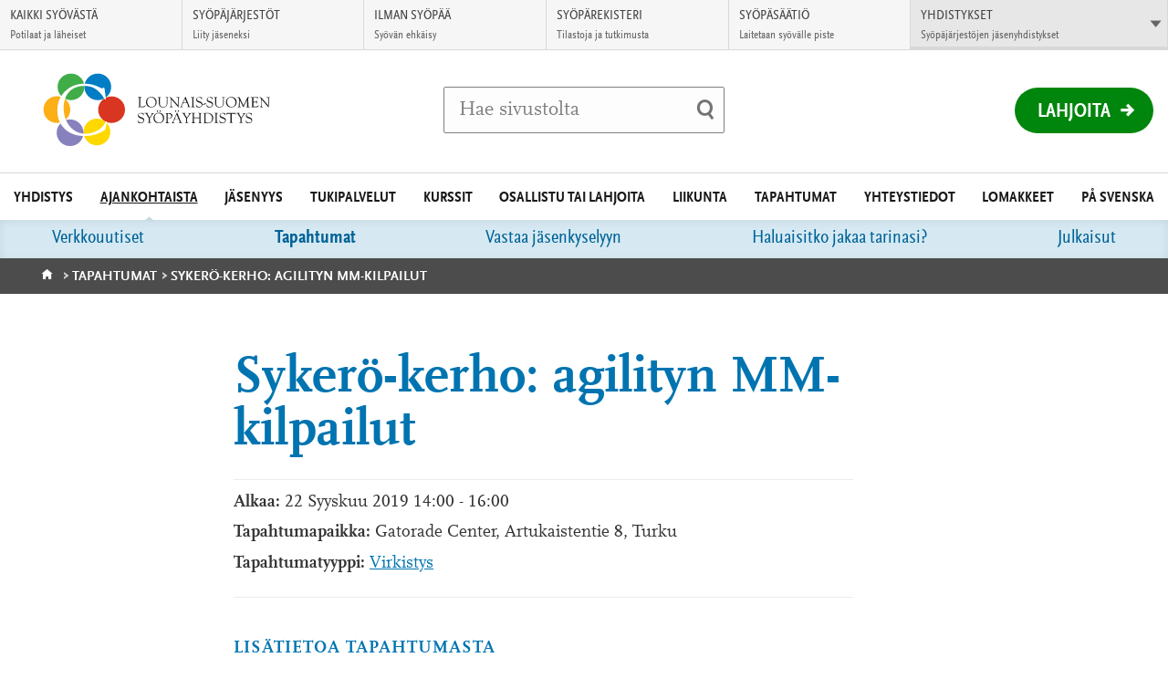

--- FILE ---
content_type: text/html; charset=UTF-8
request_url: https://www.lounais-suomensyopayhdistys.fi/ajankohtaista/tapahtumat/sykero-kerho-agilityn-mm-kilpailut/
body_size: 12655
content:
<!DOCTYPE html>
<html class="no-js" lang="fi">
<head>

    <!-- Google Tag Manager -->
<script>(function(w,d,s,l,i){w[l]=w[l]||[];w[l].push({'gtm.start':
new Date().getTime(),event:'gtm.js'});var f=d.getElementsByTagName(s)[0],
j=d.createElement(s),dl=l!='dataLayer'?'&l='+l:'';j.async=true;j.src=
'https://www.googletagmanager.com/gtm.js?id='+i+dl;f.parentNode.insertBefore(j,f);
})(window,document,'script','dataLayer','GTM-MLGJQXX');</script>
<!-- End Google Tag Manager -->
    <!-- Global site tag (gtag.js) - Google Analytics -->

    <script async src="https://www.googletagmanager.com/gtag/js?id=UA-3110307-36"></script>

    <script>

      window.dataLayer = window.dataLayer || [];

      function gtag(){dataLayer.push(arguments);}

      gtag('js', new Date());



      gtag('config', 'UA-3110307-36');

    </script>

    <meta charset="UTF-8">
    <meta http-equiv="X-UA-Compatible" content="IE=edge">
    <title>Sykerö-kerho: agilityn MM-kilpailut | Lounais-Suomen Syöpäyhdistys</title>

    <meta name="viewport" content="width=device-width, initial-scale=1.0, minimum-scale=1.0">
    <meta property="fb:app_id" content="828864433901368" />

    <link rel="shortcut icon" href="https://www.lounais-suomensyopayhdistys.fi/app/themes/alueellisetsyopayhdistykset/assets/images/favicons/favicon.ico" />
    <link rel="apple-touch-icon-precomposed" sizes="57x57" href="https://www.lounais-suomensyopayhdistys.fi/app/themes/alueellisetsyopayhdistykset/assets/images/favicons/apple-touch-icon-57x57.png" />
    <link rel="apple-touch-icon-precomposed" sizes="114x114" href="https://www.lounais-suomensyopayhdistys.fi/app/themes/alueellisetsyopayhdistykset/assets/images/favicons/apple-touch-icon-114x114.png" />
    <link rel="apple-touch-icon-precomposed" sizes="72x72" href="https://www.lounais-suomensyopayhdistys.fi/app/themes/alueellisetsyopayhdistykset/assets/images/favicons/apple-touch-icon-72x72.png" />
    <link rel="apple-touch-icon-precomposed" sizes="144x144" href="https://www.lounais-suomensyopayhdistys.fi/app/themes/alueellisetsyopayhdistykset/assets/images/favicons/apple-touch-icon-144x144.png" />
    <link rel="apple-touch-icon-precomposed" sizes="60x60" href="https://www.lounais-suomensyopayhdistys.fi/app/themes/alueellisetsyopayhdistykset/assets/images/favicons/apple-touch-icon-60x60.png" />
    <link rel="apple-touch-icon-precomposed" sizes="120x120" href="https://www.lounais-suomensyopayhdistys.fi/app/themes/alueellisetsyopayhdistykset/assets/images/favicons/apple-touch-icon-120x120.png" />
    <link rel="apple-touch-icon-precomposed" sizes="76x76" href="https://www.lounais-suomensyopayhdistys.fi/app/themes/alueellisetsyopayhdistykset/assets/images/favicons/apple-touch-icon-76x76.png" />
    <link rel="apple-touch-icon-precomposed" sizes="152x152" href="https://www.lounais-suomensyopayhdistys.fi/app/themes/alueellisetsyopayhdistykset/assets/images/favicons/apple-touch-icon-152x152.png" />
    <link rel="icon" type="image/png" href="https://www.lounais-suomensyopayhdistys.fi/app/themes/alueellisetsyopayhdistykset/assets/images/favicons/favicon-196x196.png" sizes="196x196" />
    <link rel="icon" type="image/png" href="https://www.lounais-suomensyopayhdistys.fi/app/themes/alueellisetsyopayhdistykset/assets/images/favicons/favicon-96x96.png" sizes="96x96" />
    <link rel="icon" type="image/png" href="https://www.lounais-suomensyopayhdistys.fi/app/themes/alueellisetsyopayhdistykset/assets/images/favicons/favicon-64x64.png" sizes="64x64" />
    <link rel="icon" type="image/png" href="https://www.lounais-suomensyopayhdistys.fi/app/themes/alueellisetsyopayhdistykset/assets/images/favicons/favicon-48x48.png" sizes="48x48" />
    <link rel="icon" type="image/png" href="https://www.lounais-suomensyopayhdistys.fi/app/themes/alueellisetsyopayhdistykset/assets/images/favicons/favicon-32x32.png" sizes="32x32" />
    <link rel="icon" type="image/png" href="https://www.lounais-suomensyopayhdistys.fi/app/themes/alueellisetsyopayhdistykset/assets/images/favicons/favicon-24x24.png" sizes="24x24" />
    <link rel="icon" type="image/png" href="https://www.lounais-suomensyopayhdistys.fi/app/themes/alueellisetsyopayhdistykset/assets/images/favicons/favicon-16x16.png" sizes="16x16" />
    <link rel="icon" type="image/png" href="https://www.lounais-suomensyopayhdistys.fi/app/themes/alueellisetsyopayhdistykset/assets/images/favicons/favicon-128x128.png" sizes="128x128" />
    <meta name="msapplication-square70x70logo" content="https://www.lounais-suomensyopayhdistys.fi/app/themes/alueellisetsyopayhdistykset/assets/images/favicons/mstile-70x70.png" />
    <meta name="msapplication-square150x150logo" content="https://www.lounais-suomensyopayhdistys.fi/app/themes/alueellisetsyopayhdistykset/assets/images/favicons/mstile-150x150.png" />
    <meta name="msapplication-wide310x150logo" content="https://www.lounais-suomensyopayhdistys.fi/app/themes/alueellisetsyopayhdistykset/assets/images/favicons/mstile-310x150.png" />
    <meta name="msapplication-square310x310logo" content="https://www.lounais-suomensyopayhdistys.fi/app/themes/alueellisetsyopayhdistykset/assets/images/favicons/mstile-310x310.png" />
    <meta name="msapplication-TileColor" content="#ffffff"/>

    <!--[if gt IE 8]><!-->
        <link rel="stylesheet" href="https://www.lounais-suomensyopayhdistys.fi/app/themes/alueellisetsyopayhdistykset/assets/css/main.min.css?ver=1766131396">
    <!--<![endif]-->    <script id="CookieConsent" src="https://policy.app.cookieinformation.com/uc.js" data-culture="FI" type="text/javascript"></script>
    <meta name='robots' content='index, follow, max-image-preview:large, max-snippet:-1, max-video-preview:-1' />

	<!-- This site is optimized with the Yoast SEO plugin v26.6 - https://yoast.com/wordpress/plugins/seo/ -->
	<link rel="canonical" href="https://www.lounais-suomensyopayhdistys.fi/ajankohtaista/tapahtumat/sykero-kerho-agilityn-mm-kilpailut/" />
	<meta property="og:locale" content="fi_FI" />
	<meta property="og:type" content="article" />
	<meta property="og:title" content="Sykerö-kerho: agilityn MM-kilpailut - Lounais-Suomen Syöpäyhdistys" />
	<meta property="og:description" content="Tervetuloa koirien agilityn MM-kilpailuihin! Sykeröläiset pääsevät seuraamaan koirien hienoja ja viihdyttäviä suorituksia omaan aitioon. Saapuminen hallille tapahtuu aitioiden ovesta, josta on turvallinen kulku. Tapahtuma sopii infektioriskissä oleville. Suosittelemme kuitenkin käyttämään maskia käytävillä kuljettaessa. Varmistathan lääkäriltä osallistumisen tapahtumaan. Tutustu tästä kilpailuohjelmaan. Ilmoittautumiset sähköpostitse osoitteeseen sykero@lssy.fi lauantaihin 21.9. mennessä." />
	<meta property="og:url" content="https://www.lounais-suomensyopayhdistys.fi/ajankohtaista/tapahtumat/sykero-kerho-agilityn-mm-kilpailut/" />
	<meta property="og:site_name" content="Lounais-Suomen Syöpäyhdistys" />
	<meta property="article:modified_time" content="2019-09-18T11:36:17+00:00" />
	<meta name="twitter:card" content="summary_large_image" />
	<script type="application/ld+json" class="yoast-schema-graph">{"@context":"https://schema.org","@graph":[{"@type":"WebPage","@id":"https://www.lounais-suomensyopayhdistys.fi/ajankohtaista/tapahtumat/sykero-kerho-agilityn-mm-kilpailut/","url":"https://www.lounais-suomensyopayhdistys.fi/ajankohtaista/tapahtumat/sykero-kerho-agilityn-mm-kilpailut/","name":"Sykerö-kerho: agilityn MM-kilpailut - Lounais-Suomen Syöpäyhdistys","isPartOf":{"@id":"https://www.lounais-suomensyopayhdistys.fi/#website"},"datePublished":"2019-09-18T11:35:07+00:00","dateModified":"2019-09-18T11:36:17+00:00","breadcrumb":{"@id":"https://www.lounais-suomensyopayhdistys.fi/ajankohtaista/tapahtumat/sykero-kerho-agilityn-mm-kilpailut/#breadcrumb"},"inLanguage":"fi","potentialAction":[{"@type":"ReadAction","target":["https://www.lounais-suomensyopayhdistys.fi/ajankohtaista/tapahtumat/sykero-kerho-agilityn-mm-kilpailut/"]}]},{"@type":"BreadcrumbList","@id":"https://www.lounais-suomensyopayhdistys.fi/ajankohtaista/tapahtumat/sykero-kerho-agilityn-mm-kilpailut/#breadcrumb","itemListElement":[{"@type":"ListItem","position":1,"name":"Etusivu","item":"https://www.lounais-suomensyopayhdistys.fi/"},{"@type":"ListItem","position":2,"name":"Tapahtumat","item":"https://www.lounais-suomensyopayhdistys.fi/ajankohtaista/tapahtumat/"},{"@type":"ListItem","position":3,"name":"Sykerö-kerho: agilityn MM-kilpailut"}]},{"@type":"WebSite","@id":"https://www.lounais-suomensyopayhdistys.fi/#website","url":"https://www.lounais-suomensyopayhdistys.fi/","name":"Lounais-Suomen Syöpäyhdistys","description":"","potentialAction":[{"@type":"SearchAction","target":{"@type":"EntryPoint","urlTemplate":"https://www.lounais-suomensyopayhdistys.fi/?s={search_term_string}"},"query-input":{"@type":"PropertyValueSpecification","valueRequired":true,"valueName":"search_term_string"}}],"inLanguage":"fi"}]}</script>
	<!-- / Yoast SEO plugin. -->


<link rel="alternate" title="oEmbed (JSON)" type="application/json+oembed" href="https://www.lounais-suomensyopayhdistys.fi/wp-json/oembed/1.0/embed?url=https%3A%2F%2Fwww.lounais-suomensyopayhdistys.fi%2Fajankohtaista%2Ftapahtumat%2Fsykero-kerho-agilityn-mm-kilpailut%2F&#038;lang=fi" />
<link rel="alternate" title="oEmbed (XML)" type="text/xml+oembed" href="https://www.lounais-suomensyopayhdistys.fi/wp-json/oembed/1.0/embed?url=https%3A%2F%2Fwww.lounais-suomensyopayhdistys.fi%2Fajankohtaista%2Ftapahtumat%2Fsykero-kerho-agilityn-mm-kilpailut%2F&#038;format=xml&#038;lang=fi" />
<style id='wp-img-auto-sizes-contain-inline-css' type='text/css'>
img:is([sizes=auto i],[sizes^="auto," i]){contain-intrinsic-size:3000px 1500px}
/*# sourceURL=wp-img-auto-sizes-contain-inline-css */
</style>
<style id='wp-block-library-inline-css' type='text/css'>
:root{--wp-block-synced-color:#7a00df;--wp-block-synced-color--rgb:122,0,223;--wp-bound-block-color:var(--wp-block-synced-color);--wp-editor-canvas-background:#ddd;--wp-admin-theme-color:#007cba;--wp-admin-theme-color--rgb:0,124,186;--wp-admin-theme-color-darker-10:#006ba1;--wp-admin-theme-color-darker-10--rgb:0,107,160.5;--wp-admin-theme-color-darker-20:#005a87;--wp-admin-theme-color-darker-20--rgb:0,90,135;--wp-admin-border-width-focus:2px}@media (min-resolution:192dpi){:root{--wp-admin-border-width-focus:1.5px}}.wp-element-button{cursor:pointer}:root .has-very-light-gray-background-color{background-color:#eee}:root .has-very-dark-gray-background-color{background-color:#313131}:root .has-very-light-gray-color{color:#eee}:root .has-very-dark-gray-color{color:#313131}:root .has-vivid-green-cyan-to-vivid-cyan-blue-gradient-background{background:linear-gradient(135deg,#00d084,#0693e3)}:root .has-purple-crush-gradient-background{background:linear-gradient(135deg,#34e2e4,#4721fb 50%,#ab1dfe)}:root .has-hazy-dawn-gradient-background{background:linear-gradient(135deg,#faaca8,#dad0ec)}:root .has-subdued-olive-gradient-background{background:linear-gradient(135deg,#fafae1,#67a671)}:root .has-atomic-cream-gradient-background{background:linear-gradient(135deg,#fdd79a,#004a59)}:root .has-nightshade-gradient-background{background:linear-gradient(135deg,#330968,#31cdcf)}:root .has-midnight-gradient-background{background:linear-gradient(135deg,#020381,#2874fc)}:root{--wp--preset--font-size--normal:16px;--wp--preset--font-size--huge:42px}.has-regular-font-size{font-size:1em}.has-larger-font-size{font-size:2.625em}.has-normal-font-size{font-size:var(--wp--preset--font-size--normal)}.has-huge-font-size{font-size:var(--wp--preset--font-size--huge)}.has-text-align-center{text-align:center}.has-text-align-left{text-align:left}.has-text-align-right{text-align:right}.has-fit-text{white-space:nowrap!important}#end-resizable-editor-section{display:none}.aligncenter{clear:both}.items-justified-left{justify-content:flex-start}.items-justified-center{justify-content:center}.items-justified-right{justify-content:flex-end}.items-justified-space-between{justify-content:space-between}.screen-reader-text{border:0;clip-path:inset(50%);height:1px;margin:-1px;overflow:hidden;padding:0;position:absolute;width:1px;word-wrap:normal!important}.screen-reader-text:focus{background-color:#ddd;clip-path:none;color:#444;display:block;font-size:1em;height:auto;left:5px;line-height:normal;padding:15px 23px 14px;text-decoration:none;top:5px;width:auto;z-index:100000}html :where(.has-border-color){border-style:solid}html :where([style*=border-top-color]){border-top-style:solid}html :where([style*=border-right-color]){border-right-style:solid}html :where([style*=border-bottom-color]){border-bottom-style:solid}html :where([style*=border-left-color]){border-left-style:solid}html :where([style*=border-width]){border-style:solid}html :where([style*=border-top-width]){border-top-style:solid}html :where([style*=border-right-width]){border-right-style:solid}html :where([style*=border-bottom-width]){border-bottom-style:solid}html :where([style*=border-left-width]){border-left-style:solid}html :where(img[class*=wp-image-]){height:auto;max-width:100%}:where(figure){margin:0 0 1em}html :where(.is-position-sticky){--wp-admin--admin-bar--position-offset:var(--wp-admin--admin-bar--height,0px)}@media screen and (max-width:600px){html :where(.is-position-sticky){--wp-admin--admin-bar--position-offset:0px}}

/*# sourceURL=wp-block-library-inline-css */
</style><style id='global-styles-inline-css' type='text/css'>
:root{--wp--preset--aspect-ratio--square: 1;--wp--preset--aspect-ratio--4-3: 4/3;--wp--preset--aspect-ratio--3-4: 3/4;--wp--preset--aspect-ratio--3-2: 3/2;--wp--preset--aspect-ratio--2-3: 2/3;--wp--preset--aspect-ratio--16-9: 16/9;--wp--preset--aspect-ratio--9-16: 9/16;--wp--preset--color--black: #000000;--wp--preset--color--cyan-bluish-gray: #abb8c3;--wp--preset--color--white: #ffffff;--wp--preset--color--pale-pink: #f78da7;--wp--preset--color--vivid-red: #cf2e2e;--wp--preset--color--luminous-vivid-orange: #ff6900;--wp--preset--color--luminous-vivid-amber: #fcb900;--wp--preset--color--light-green-cyan: #7bdcb5;--wp--preset--color--vivid-green-cyan: #00d084;--wp--preset--color--pale-cyan-blue: #8ed1fc;--wp--preset--color--vivid-cyan-blue: #0693e3;--wp--preset--color--vivid-purple: #9b51e0;--wp--preset--gradient--vivid-cyan-blue-to-vivid-purple: linear-gradient(135deg,rgb(6,147,227) 0%,rgb(155,81,224) 100%);--wp--preset--gradient--light-green-cyan-to-vivid-green-cyan: linear-gradient(135deg,rgb(122,220,180) 0%,rgb(0,208,130) 100%);--wp--preset--gradient--luminous-vivid-amber-to-luminous-vivid-orange: linear-gradient(135deg,rgb(252,185,0) 0%,rgb(255,105,0) 100%);--wp--preset--gradient--luminous-vivid-orange-to-vivid-red: linear-gradient(135deg,rgb(255,105,0) 0%,rgb(207,46,46) 100%);--wp--preset--gradient--very-light-gray-to-cyan-bluish-gray: linear-gradient(135deg,rgb(238,238,238) 0%,rgb(169,184,195) 100%);--wp--preset--gradient--cool-to-warm-spectrum: linear-gradient(135deg,rgb(74,234,220) 0%,rgb(151,120,209) 20%,rgb(207,42,186) 40%,rgb(238,44,130) 60%,rgb(251,105,98) 80%,rgb(254,248,76) 100%);--wp--preset--gradient--blush-light-purple: linear-gradient(135deg,rgb(255,206,236) 0%,rgb(152,150,240) 100%);--wp--preset--gradient--blush-bordeaux: linear-gradient(135deg,rgb(254,205,165) 0%,rgb(254,45,45) 50%,rgb(107,0,62) 100%);--wp--preset--gradient--luminous-dusk: linear-gradient(135deg,rgb(255,203,112) 0%,rgb(199,81,192) 50%,rgb(65,88,208) 100%);--wp--preset--gradient--pale-ocean: linear-gradient(135deg,rgb(255,245,203) 0%,rgb(182,227,212) 50%,rgb(51,167,181) 100%);--wp--preset--gradient--electric-grass: linear-gradient(135deg,rgb(202,248,128) 0%,rgb(113,206,126) 100%);--wp--preset--gradient--midnight: linear-gradient(135deg,rgb(2,3,129) 0%,rgb(40,116,252) 100%);--wp--preset--font-size--small: 13px;--wp--preset--font-size--medium: 20px;--wp--preset--font-size--large: 36px;--wp--preset--font-size--x-large: 42px;--wp--preset--spacing--20: 0.44rem;--wp--preset--spacing--30: 0.67rem;--wp--preset--spacing--40: 1rem;--wp--preset--spacing--50: 1.5rem;--wp--preset--spacing--60: 2.25rem;--wp--preset--spacing--70: 3.38rem;--wp--preset--spacing--80: 5.06rem;--wp--preset--shadow--natural: 6px 6px 9px rgba(0, 0, 0, 0.2);--wp--preset--shadow--deep: 12px 12px 50px rgba(0, 0, 0, 0.4);--wp--preset--shadow--sharp: 6px 6px 0px rgba(0, 0, 0, 0.2);--wp--preset--shadow--outlined: 6px 6px 0px -3px rgb(255, 255, 255), 6px 6px rgb(0, 0, 0);--wp--preset--shadow--crisp: 6px 6px 0px rgb(0, 0, 0);}:where(.is-layout-flex){gap: 0.5em;}:where(.is-layout-grid){gap: 0.5em;}body .is-layout-flex{display: flex;}.is-layout-flex{flex-wrap: wrap;align-items: center;}.is-layout-flex > :is(*, div){margin: 0;}body .is-layout-grid{display: grid;}.is-layout-grid > :is(*, div){margin: 0;}:where(.wp-block-columns.is-layout-flex){gap: 2em;}:where(.wp-block-columns.is-layout-grid){gap: 2em;}:where(.wp-block-post-template.is-layout-flex){gap: 1.25em;}:where(.wp-block-post-template.is-layout-grid){gap: 1.25em;}.has-black-color{color: var(--wp--preset--color--black) !important;}.has-cyan-bluish-gray-color{color: var(--wp--preset--color--cyan-bluish-gray) !important;}.has-white-color{color: var(--wp--preset--color--white) !important;}.has-pale-pink-color{color: var(--wp--preset--color--pale-pink) !important;}.has-vivid-red-color{color: var(--wp--preset--color--vivid-red) !important;}.has-luminous-vivid-orange-color{color: var(--wp--preset--color--luminous-vivid-orange) !important;}.has-luminous-vivid-amber-color{color: var(--wp--preset--color--luminous-vivid-amber) !important;}.has-light-green-cyan-color{color: var(--wp--preset--color--light-green-cyan) !important;}.has-vivid-green-cyan-color{color: var(--wp--preset--color--vivid-green-cyan) !important;}.has-pale-cyan-blue-color{color: var(--wp--preset--color--pale-cyan-blue) !important;}.has-vivid-cyan-blue-color{color: var(--wp--preset--color--vivid-cyan-blue) !important;}.has-vivid-purple-color{color: var(--wp--preset--color--vivid-purple) !important;}.has-black-background-color{background-color: var(--wp--preset--color--black) !important;}.has-cyan-bluish-gray-background-color{background-color: var(--wp--preset--color--cyan-bluish-gray) !important;}.has-white-background-color{background-color: var(--wp--preset--color--white) !important;}.has-pale-pink-background-color{background-color: var(--wp--preset--color--pale-pink) !important;}.has-vivid-red-background-color{background-color: var(--wp--preset--color--vivid-red) !important;}.has-luminous-vivid-orange-background-color{background-color: var(--wp--preset--color--luminous-vivid-orange) !important;}.has-luminous-vivid-amber-background-color{background-color: var(--wp--preset--color--luminous-vivid-amber) !important;}.has-light-green-cyan-background-color{background-color: var(--wp--preset--color--light-green-cyan) !important;}.has-vivid-green-cyan-background-color{background-color: var(--wp--preset--color--vivid-green-cyan) !important;}.has-pale-cyan-blue-background-color{background-color: var(--wp--preset--color--pale-cyan-blue) !important;}.has-vivid-cyan-blue-background-color{background-color: var(--wp--preset--color--vivid-cyan-blue) !important;}.has-vivid-purple-background-color{background-color: var(--wp--preset--color--vivid-purple) !important;}.has-black-border-color{border-color: var(--wp--preset--color--black) !important;}.has-cyan-bluish-gray-border-color{border-color: var(--wp--preset--color--cyan-bluish-gray) !important;}.has-white-border-color{border-color: var(--wp--preset--color--white) !important;}.has-pale-pink-border-color{border-color: var(--wp--preset--color--pale-pink) !important;}.has-vivid-red-border-color{border-color: var(--wp--preset--color--vivid-red) !important;}.has-luminous-vivid-orange-border-color{border-color: var(--wp--preset--color--luminous-vivid-orange) !important;}.has-luminous-vivid-amber-border-color{border-color: var(--wp--preset--color--luminous-vivid-amber) !important;}.has-light-green-cyan-border-color{border-color: var(--wp--preset--color--light-green-cyan) !important;}.has-vivid-green-cyan-border-color{border-color: var(--wp--preset--color--vivid-green-cyan) !important;}.has-pale-cyan-blue-border-color{border-color: var(--wp--preset--color--pale-cyan-blue) !important;}.has-vivid-cyan-blue-border-color{border-color: var(--wp--preset--color--vivid-cyan-blue) !important;}.has-vivid-purple-border-color{border-color: var(--wp--preset--color--vivid-purple) !important;}.has-vivid-cyan-blue-to-vivid-purple-gradient-background{background: var(--wp--preset--gradient--vivid-cyan-blue-to-vivid-purple) !important;}.has-light-green-cyan-to-vivid-green-cyan-gradient-background{background: var(--wp--preset--gradient--light-green-cyan-to-vivid-green-cyan) !important;}.has-luminous-vivid-amber-to-luminous-vivid-orange-gradient-background{background: var(--wp--preset--gradient--luminous-vivid-amber-to-luminous-vivid-orange) !important;}.has-luminous-vivid-orange-to-vivid-red-gradient-background{background: var(--wp--preset--gradient--luminous-vivid-orange-to-vivid-red) !important;}.has-very-light-gray-to-cyan-bluish-gray-gradient-background{background: var(--wp--preset--gradient--very-light-gray-to-cyan-bluish-gray) !important;}.has-cool-to-warm-spectrum-gradient-background{background: var(--wp--preset--gradient--cool-to-warm-spectrum) !important;}.has-blush-light-purple-gradient-background{background: var(--wp--preset--gradient--blush-light-purple) !important;}.has-blush-bordeaux-gradient-background{background: var(--wp--preset--gradient--blush-bordeaux) !important;}.has-luminous-dusk-gradient-background{background: var(--wp--preset--gradient--luminous-dusk) !important;}.has-pale-ocean-gradient-background{background: var(--wp--preset--gradient--pale-ocean) !important;}.has-electric-grass-gradient-background{background: var(--wp--preset--gradient--electric-grass) !important;}.has-midnight-gradient-background{background: var(--wp--preset--gradient--midnight) !important;}.has-small-font-size{font-size: var(--wp--preset--font-size--small) !important;}.has-medium-font-size{font-size: var(--wp--preset--font-size--medium) !important;}.has-large-font-size{font-size: var(--wp--preset--font-size--large) !important;}.has-x-large-font-size{font-size: var(--wp--preset--font-size--x-large) !important;}
/*# sourceURL=global-styles-inline-css */
</style>

<style id='classic-theme-styles-inline-css' type='text/css'>
/*! This file is auto-generated */
.wp-block-button__link{color:#fff;background-color:#32373c;border-radius:9999px;box-shadow:none;text-decoration:none;padding:calc(.667em + 2px) calc(1.333em + 2px);font-size:1.125em}.wp-block-file__button{background:#32373c;color:#fff;text-decoration:none}
/*# sourceURL=/wp-includes/css/classic-themes.min.css */
</style>
<script type="text/javascript" src="https://www.lounais-suomensyopayhdistys.fi/app/themes/alueellisetsyopayhdistykset/assets/js/vendor/modernizr-2.7.1.min.js?ver=2.7.1" id="modernizr-js-js"></script>
<script type="text/javascript" src="https://www.lounais-suomensyopayhdistys.fi/app/themes/alueellisetsyopayhdistykset/assets/js/vendor/jquery-2.1.1.min.js?ver=2.1.1" id="jquery-js"></script>
<link rel="https://api.w.org/" href="https://www.lounais-suomensyopayhdistys.fi/wp-json/" />
<link rel='shortlink' href='https://www.lounais-suomensyopayhdistys.fi/?p=4620' />
    <script type="text/javascript">
        var ajaxurl = "https://www.lounais-suomensyopayhdistys.fi/app/themes/alueellisetsyopayhdistykset/lib/ajax-frontend.php";
        var no_events_found = "Ei tapahtumia tälle päivälle";

        ajaxurl = "/app/themes/alueellisetsyopayhdistykset/lib/ajax-frontend.php";
    </script>

    <script>
        // Pingdom RUM
        var _prum = [['id', '55f12899abe53d1132905ad0'],
                     ['mark', 'firstbyte', (new Date()).getTime()]];
        (function() {
            var s = document.getElementsByTagName('script')[0]
              , p = document.createElement('script');
            p.async = 'async';
            p.src = '//rum-static.pingdom.net/prum.min.js';
            s.parentNode.insertBefore(p, s);
        })();
    </script>
    
    <!-- Elisa bot -->
    </head>
<body class="wp-singular event-template-default single single-event postid-4620 wp-theme-alueellisetsyopayhdistykset site--lounais-suomen-sy--p--yhdistys">
    <!-- Google Tag Manager (noscript) -->
<noscript><iframe src="https://www.googletagmanager.com/ns.html?id=GTM-MLGJQXX"
height="0" width="0" style="display:none;visibility:hidden"></iframe></noscript>
<!-- End Google Tag Manager (noscript) -->

                <div id="fb-root"></div>
        <script>(function(d, s, id) {
          var js, fjs = d.getElementsByTagName(s)[0];
          if (d.getElementById(id)) return;
          js = d.createElement(s); js.id = id;
          js.src = "//connect.facebook.net/fi_FI/sdk.js#xfbml=1&version=v2.6";
          fjs.parentNode.insertBefore(js, fjs);
        }(document, 'script', 'facebook-jssdk'));</script>
    <!-- End Google Tag Manager -->    <script>
      !function(document, script, id) {
        var js;
        var fjs = document.getElementsByTagName(script)[0];

        if(!document.getElementById(id)) {
          js = document.createElement(script);
          js.id = id;
          js.src = "//platform.twitter.com/widgets.js";

          fjs.parentNode.insertBefore(js,fjs);
        }
      }(document, "script", "twitter-wjs")
    </script>
    <a href="#main" class="skip-to-content accessibility accessibility--focus">Siirry suoraan sisältöön</a>

    <div class="main-wrapper">
        <!-- Begin .header -->
        <header class="header js-header" role="banner">
            <div class="wrap-top">

                <div class="logo-container">
                    <a href="https://www.lounais-suomensyopayhdistys.fi/" class="logo">
                                                    <img src="https://syopa-alueelliset.s3.eu-west-1.amazonaws.com/sites/273/2018/08/20152611/lounais_suomensyopayhdistys.svg" alt="Lounais-Suomen Syöpäyhdistys - Etusivulle" />
                                            </a>
                </div>

                <div class="search-item-container">
                    <div class="search-item">
                        <form method="get" class="inline-form search-form" action="https://www.lounais-suomensyopayhdistys.fi/">
    <label for="search" class="js-search-label">
        <span class="search-trigger" aria-hidden="true"></span>
        <span class="placeholder">Hae sivustolta</span>
        <input id="search" type="search" class="field search js-search-input" name="s" />
    </label>
    <input type="submit" name="submit" class="submit-search" value="Tee haku" />
</form>
                    </div>
                </div>

                <div class="header-list-container">
                    <ul class="header-list">
                                                <li class="mobile-search">
                            <button class="mobile-search-toggle js-search-trigger">
                                <span class="mobile-search-label">Haku</span>
                                <span class="search-trigger" aria-hidden="true"></span>
                            </button>
                        </li>
                    </ul>

                                            <div class="donation-wrapper">
                            <a href="https://lahjoita.securycast.com/lssy" class="donation">Lahjoita</a>
                        </div>
                                    </div>
            </div>
            <button class="nav-toggle-menu">
                <span class="nav-toggle-menu__close-text">Sulje valikko</span>
                <span class="nav-toggle-menu__open-text">Valikko</span>
            </button>
            <nav class="nav-primary nav--theme--blue">
                <header class="header-subnav">
                    <button class="prev-level-trigger">
                        <span class="accessibility">Takaisin</span>
                    </button>
                    <a data-title="Etusivu" href="https://www.lounais-suomensyopayhdistys.fi/" class="nav-breadcrumb">Etusivu</a>
                </header>
                <ul class="nav-list top-level">
                <li id="nav-menu-item-23" class="main-menu-item  menu-item-even menu-item-depth-0 menu-item menu-item-type-post_type menu-item-object-page menu-item-has-children"><a href="https://www.lounais-suomensyopayhdistys.fi/yhdistys/" class="menu-link main-menu-link">Yhdistys</a>
<button data-href="https://www.lounais-suomensyopayhdistys.fi/yhdistys/" data-subtitle="Yhdistys" class="sub-level-trigger"><span class="accessibility">Avaa alavalikko Yhdistys</button></button><div class="sub-level-wrapper"><ul class="sub-level nav-list menu-odd  level-1">
	<li id="nav-menu-item-1958" class="sub-menu-item  menu-item-odd menu-item-depth-1 menu-item menu-item-type-post_type menu-item-object-page"><a href="https://www.lounais-suomensyopayhdistys.fi/yhdistys/toiminta/" class="menu-link sub-menu-link">Toiminta</a></li>
	<li id="nav-menu-item-1966" class="sub-menu-item  menu-item-odd menu-item-depth-1 menu-item menu-item-type-post_type menu-item-object-page"><a href="https://www.lounais-suomensyopayhdistys.fi/yhdistys/hallinto/" class="menu-link sub-menu-link">Hallinto</a></li>
	<li id="nav-menu-item-2223" class="sub-menu-item  menu-item-odd menu-item-depth-1 menu-item menu-item-type-post_type menu-item-object-page"><a href="https://www.lounais-suomensyopayhdistys.fi/yhdistys/paikallisosastot-ja-potilaskerhot/" class="menu-link sub-menu-link">Paikallisosastot ja potilaskerhot</a></li>
	<li id="nav-menu-item-2246" class="sub-menu-item  menu-item-odd menu-item-depth-1 menu-item menu-item-type-post_type menu-item-object-page menu-item-has-children"><a href="https://www.lounais-suomensyopayhdistys.fi/yhdistys/matkari/" class="menu-link sub-menu-link">Matkari</a>
	<button data-href="https://www.lounais-suomensyopayhdistys.fi/yhdistys/matkari/" data-subtitle="Matkari" class="sub-level-trigger"><span class="accessibility">Avaa alavalikko Matkari</button></button><div class="sub-level-wrapper"><ul class="sub-level nav-list menu-even sub-sub-menu level-2">
		<li id="nav-menu-item-5140" class="sub-menu-item sub-sub-menu-item menu-item-even menu-item-depth-2 menu-item menu-item-type-post_type menu-item-object-page"><a href="https://www.lounais-suomensyopayhdistys.fi/matka-herrankukkaro-21-7-2021/" class="menu-link sub-menu-link">Herrankukkaro 21.7.2021</a></li>
		<li id="nav-menu-item-2409" class="sub-menu-item sub-sub-menu-item menu-item-even menu-item-depth-2 menu-item menu-item-type-post_type menu-item-object-page"><a href="https://www.lounais-suomensyopayhdistys.fi/?page_id=2401" class="menu-link sub-menu-link">Ilmottautuminen matkalle</a></li>
	</ul></div>
</li>
</ul></div>
</li>
<li id="nav-menu-item-29" class="main-menu-item  menu-item-even menu-item-depth-0 current-menu-ancestor menu-item menu-item-type-post_type menu-item-object-page menu-item-has-children"><a href="https://www.lounais-suomensyopayhdistys.fi/ajankohtaista/" class="menu-link main-menu-link">Ajankohtaista</a>
<button data-href="https://www.lounais-suomensyopayhdistys.fi/ajankohtaista/" data-subtitle="Ajankohtaista" class="sub-level-trigger"><span class="accessibility">Avaa alavalikko Ajankohtaista</button></button><div class="sub-level-wrapper"><ul class="sub-level nav-list menu-odd  level-1">
	<li id="nav-menu-item-30" class="sub-menu-item  menu-item-odd menu-item-depth-1 menu-item menu-item-type-custom menu-item-object-custom"><a href="/ajankohtaista/verkkouutiset" class="menu-link sub-menu-link">Verkkouutiset</a></li>
	<li id="nav-menu-item-32" class="sub-menu-item  menu-item-odd menu-item-depth-1 current-menu-parent menu-item menu-item-type-custom menu-item-object-custom"><a href="/ajankohtaista/tapahtumat/" class="menu-link sub-menu-link">Tapahtumat</a></li>
	<li id="nav-menu-item-19394" class="sub-menu-item  menu-item-odd menu-item-depth-1 menu-item menu-item-type-post_type menu-item-object-page"><a href="https://www.lounais-suomensyopayhdistys.fi/vastaa-jasenkyselyyn/" class="menu-link sub-menu-link">Vastaa jäsenkyselyyn</a></li>
	<li id="nav-menu-item-19395" class="sub-menu-item  menu-item-odd menu-item-depth-1 menu-item menu-item-type-post_type menu-item-object-page"><a href="https://www.lounais-suomensyopayhdistys.fi/haluaisitko-jakaa-tarinasi/" class="menu-link sub-menu-link">Haluaisitko jakaa tarinasi?</a></li>
	<li id="nav-menu-item-1990" class="sub-menu-item  menu-item-odd menu-item-depth-1 menu-item menu-item-type-post_type menu-item-object-page"><a href="https://www.lounais-suomensyopayhdistys.fi/julkaisut/" class="menu-link sub-menu-link">Julkaisut</a></li>
</ul></div>
</li>
<li id="nav-menu-item-28" class="main-menu-item  menu-item-even menu-item-depth-0 menu-item menu-item-type-post_type menu-item-object-page menu-item-has-children"><a href="https://www.lounais-suomensyopayhdistys.fi/jasenyys/" class="menu-link main-menu-link">Jäsenyys</a>
<button data-href="https://www.lounais-suomensyopayhdistys.fi/jasenyys/" data-subtitle="Jäsenyys" class="sub-level-trigger"><span class="accessibility">Avaa alavalikko Jäsenyys</button></button><div class="sub-level-wrapper"><ul class="sub-level nav-list menu-odd  level-1">
	<li id="nav-menu-item-2037" class="sub-menu-item  menu-item-odd menu-item-depth-1 menu-item menu-item-type-post_type menu-item-object-page"><a href="https://www.lounais-suomensyopayhdistys.fi/jasenyys/liity-jaseneksi/" class="menu-link sub-menu-link">Liity jäseneksi</a></li>
	<li id="nav-menu-item-2040" class="sub-menu-item  menu-item-odd menu-item-depth-1 menu-item menu-item-type-post_type menu-item-object-page"><a href="https://www.lounais-suomensyopayhdistys.fi/jasenyys/jasenedut/" class="menu-link sub-menu-link">Jäsenedut</a></li>
	<li id="nav-menu-item-2046" class="sub-menu-item  menu-item-odd menu-item-depth-1 menu-item menu-item-type-post_type menu-item-object-page"><a href="https://www.lounais-suomensyopayhdistys.fi/jasenyys/korvaus/" class="menu-link sub-menu-link">Taloudellinen tuki</a></li>
	<li id="nav-menu-item-13597" class="sub-menu-item  menu-item-odd menu-item-depth-1 menu-item menu-item-type-post_type menu-item-object-page"><a href="https://www.lounais-suomensyopayhdistys.fi/jasenhuone/" class="menu-link sub-menu-link">Jäsenhuone</a></li>
	<li id="nav-menu-item-801" class="sub-menu-item  menu-item-odd menu-item-depth-1 menu-item menu-item-type-post_type menu-item-object-page"><a href="https://www.lounais-suomensyopayhdistys.fi/jasenyys/muuta-jasentietoja/" class="menu-link sub-menu-link">Muutoksia jäsentietoihin</a></li>
</ul></div>
</li>
<li id="nav-menu-item-26" class="main-menu-item  menu-item-even menu-item-depth-0 menu-item menu-item-type-post_type menu-item-object-page menu-item-has-children"><a href="https://www.lounais-suomensyopayhdistys.fi/tukipalvelut/" class="menu-link main-menu-link">Tukipalvelut</a>
<button data-href="https://www.lounais-suomensyopayhdistys.fi/tukipalvelut/" data-subtitle="Tukipalvelut" class="sub-level-trigger"><span class="accessibility">Avaa alavalikko Tukipalvelut</button></button><div class="sub-level-wrapper"><ul class="sub-level nav-list menu-odd  level-1">
	<li id="nav-menu-item-2122" class="sub-menu-item  menu-item-odd menu-item-depth-1 menu-item menu-item-type-post_type menu-item-object-page"><a href="https://www.lounais-suomensyopayhdistys.fi/tukipalvelut/kun-sairastut/" class="menu-link sub-menu-link">Sairastuneelle</a></li>
	<li id="nav-menu-item-2125" class="sub-menu-item  menu-item-odd menu-item-depth-1 menu-item menu-item-type-post_type menu-item-object-page"><a href="https://www.lounais-suomensyopayhdistys.fi/tukipalvelut/vertaistuki/" class="menu-link sub-menu-link">Vertaistuki</a></li>
	<li id="nav-menu-item-2129" class="sub-menu-item  menu-item-odd menu-item-depth-1 menu-item menu-item-type-post_type menu-item-object-page"><a href="https://www.lounais-suomensyopayhdistys.fi/tukipalvelut/syopaneuvonta-asemat/" class="menu-link sub-menu-link">Sairaanhoitajien vastaanotto</a></li>
	<li id="nav-menu-item-9550" class="sub-menu-item  menu-item-odd menu-item-depth-1 menu-item menu-item-type-post_type menu-item-object-page"><a href="https://www.lounais-suomensyopayhdistys.fi/tukipalvelut/lapsiperheet/" class="menu-link sub-menu-link">Lapsiperheet</a></li>
	<li id="nav-menu-item-3689" class="sub-menu-item  menu-item-odd menu-item-depth-1 menu-item menu-item-type-post_type menu-item-object-page"><a href="https://www.lounais-suomensyopayhdistys.fi/tukipalvelut/lasten-aurinkosuojaus/" class="menu-link sub-menu-link">Lasten aurinkosuojaus</a></li>
	<li id="nav-menu-item-2002" class="sub-menu-item  menu-item-odd menu-item-depth-1 menu-item menu-item-type-post_type menu-item-object-page"><a href="https://www.lounais-suomensyopayhdistys.fi/tukipalvelut/niko-toiminta/" class="menu-link sub-menu-link">Niko-toiminta</a></li>
	<li id="nav-menu-item-13552" class="sub-menu-item  menu-item-odd menu-item-depth-1 menu-item menu-item-type-post_type menu-item-object-page"><a href="https://www.lounais-suomensyopayhdistys.fi/psykososiaalinen-tuki/" class="menu-link sub-menu-link">Psykososiaalinen tuki</a></li>
</ul></div>
</li>
<li id="nav-menu-item-27" class="main-menu-item  menu-item-even menu-item-depth-0 menu-item menu-item-type-post_type menu-item-object-page menu-item-has-children"><a href="https://www.lounais-suomensyopayhdistys.fi/kurssit-ja-virkistys/" class="menu-link main-menu-link">Kurssit</a>
<button data-href="https://www.lounais-suomensyopayhdistys.fi/kurssit-ja-virkistys/" data-subtitle="Kurssit" class="sub-level-trigger"><span class="accessibility">Avaa alavalikko Kurssit</button></button><div class="sub-level-wrapper"><ul class="sub-level nav-list menu-odd  level-1">
	<li id="nav-menu-item-2112" class="sub-menu-item  menu-item-odd menu-item-depth-1 menu-item menu-item-type-post_type menu-item-object-page"><a href="https://www.lounais-suomensyopayhdistys.fi/kurssit-ja-virkistys/kurssit/" class="menu-link sub-menu-link">Kurssit syöpää sairastaville</a></li>
	<li id="nav-menu-item-13353" class="sub-menu-item  menu-item-odd menu-item-depth-1 menu-item menu-item-type-post_type menu-item-object-page"><a href="https://www.lounais-suomensyopayhdistys.fi/kurssit-ja-virkistys/kurssit-omaishoitajille/" class="menu-link sub-menu-link">Kurssit omaishoitajille</a></li>
</ul></div>
</li>
<li id="nav-menu-item-25" class="main-menu-item  menu-item-even menu-item-depth-0 menu-item menu-item-type-post_type menu-item-object-page menu-item-has-children"><a href="https://www.lounais-suomensyopayhdistys.fi/osallistu/" class="menu-link main-menu-link">Osallistu tai lahjoita</a>
<button data-href="https://www.lounais-suomensyopayhdistys.fi/osallistu/" data-subtitle="Osallistu tai lahjoita" class="sub-level-trigger"><span class="accessibility">Avaa alavalikko Osallistu tai lahjoita</button></button><div class="sub-level-wrapper"><ul class="sub-level nav-list menu-odd  level-1">
	<li id="nav-menu-item-2158" class="sub-menu-item  menu-item-odd menu-item-depth-1 menu-item menu-item-type-post_type menu-item-object-page"><a href="https://www.lounais-suomensyopayhdistys.fi/osallistu/vapaaehtoiseksi/" class="menu-link sub-menu-link">Vapaaehtoistoiminta</a></li>
	<li id="nav-menu-item-2071" class="sub-menu-item  menu-item-odd menu-item-depth-1 menu-item menu-item-type-post_type menu-item-object-page"><a href="https://www.lounais-suomensyopayhdistys.fi/osallistu/lahjoitukset-keraykset/" class="menu-link sub-menu-link">Lahjoitukset &amp; keräykset</a></li>
	<li id="nav-menu-item-2074" class="sub-menu-item  menu-item-odd menu-item-depth-1 menu-item menu-item-type-post_type menu-item-object-page"><a href="https://www.lounais-suomensyopayhdistys.fi/osallistu/hyvantekevaisyystilaisuudet/" class="menu-link sub-menu-link">Hyväntekeväisyystilaisuudet</a></li>
	<li id="nav-menu-item-2077" class="sub-menu-item  menu-item-odd menu-item-depth-1 menu-item menu-item-type-post_type menu-item-object-page"><a href="https://www.lounais-suomensyopayhdistys.fi/osallistu/yritysyhteistyo/" class="menu-link sub-menu-link">Yritysyhteistyö</a></li>
	<li id="nav-menu-item-1997" class="sub-menu-item  menu-item-odd menu-item-depth-1 menu-item menu-item-type-post_type menu-item-object-page"><a href="https://www.lounais-suomensyopayhdistys.fi/osallistu/apurahat/" class="menu-link sub-menu-link">Apurahat</a></li>
</ul></div>
</li>
<li id="nav-menu-item-8862" class="main-menu-item  menu-item-even menu-item-depth-0 menu-item menu-item-type-post_type menu-item-object-page menu-item-has-children"><a href="https://www.lounais-suomensyopayhdistys.fi/liikunta/" class="menu-link main-menu-link">Liikunta</a>
<button data-href="https://www.lounais-suomensyopayhdistys.fi/liikunta/" data-subtitle="Liikunta" class="sub-level-trigger"><span class="accessibility">Avaa alavalikko Liikunta</button></button><div class="sub-level-wrapper"><ul class="sub-level nav-list menu-odd  level-1">
	<li id="nav-menu-item-17659" class="sub-menu-item  menu-item-odd menu-item-depth-1 menu-item menu-item-type-post_type menu-item-object-page"><a href="https://www.lounais-suomensyopayhdistys.fi/liikunta/etaliikunta/" class="menu-link sub-menu-link">Etäliikunta</a></li>
	<li id="nav-menu-item-17658" class="sub-menu-item  menu-item-odd menu-item-depth-1 menu-item menu-item-type-post_type menu-item-object-page"><a href="https://www.lounais-suomensyopayhdistys.fi/liikunta/muu-liikunta/" class="menu-link sub-menu-link">Muu liikunta</a></li>
</ul></div>
</li>
<li id="nav-menu-item-6154" class="main-menu-item  menu-item-even menu-item-depth-0 current-menu-parent menu-item menu-item-type-post_type menu-item-object-page"><a href="https://www.lounais-suomensyopayhdistys.fi/tapahtumat/" class="menu-link main-menu-link">Tapahtumat</a></li>
<li id="nav-menu-item-1975" class="main-menu-item  menu-item-even menu-item-depth-0 menu-item menu-item-type-post_type menu-item-object-page"><a href="https://www.lounais-suomensyopayhdistys.fi/yhdistys/yhteystiedot/" class="menu-link main-menu-link">Yhteystiedot</a></li>
<li id="nav-menu-item-16606" class="main-menu-item  menu-item-even menu-item-depth-0 menu-item menu-item-type-post_type menu-item-object-page"><a href="https://www.lounais-suomensyopayhdistys.fi/lomakkeet/" class="menu-link main-menu-link">Lomakkeet</a></li>
<li id="nav-menu-item-10921" class="main-menu-item  menu-item-even menu-item-depth-0 menu-item menu-item-type-post_type menu-item-object-page"><a href="https://www.lounais-suomensyopayhdistys.fi/pa-svenska/" class="menu-link main-menu-link">På svenska</a></li>
                </ul>
            </nav>

        </header> <!-- End .header -->
        <div class="main-content-wrapper page event theme--blue article-float clearfix" id="main">
    <section class="page-header thumbnail-none"><ul class="breadcrumb"><li><a class="overwrite--theme" title="Etusivu" href="https://www.lounais-suomensyopayhdistys.fi/"><span class="icon-home" aria-hidden="true"></span><span class="accessibility">Etusivu</span></a></li><li><a class="overwrite--theme" href="https://www.lounais-suomensyopayhdistys.fi/ajankohtaista/tapahtumat/" target="_self">Tapahtumat</a></li><li><a class="overwrite--theme" href="https://www.lounais-suomensyopayhdistys.fi/ajankohtaista/tapahtumat/sykero-kerho-agilityn-mm-kilpailut/" target="_self">Sykerö-kerho: agilityn MM-kilpailut</a></li></ul>    </section>
            <article class="single-page">

                <h1 id="post-title">Sykerö-kerho: agilityn MM-kilpailut</h1>                <div class="content-output">
<div class="entry-meta eventorganiser-event-meta">
    <hr>

    <!-- Event details -->

        <!-- Is event recurring or a single event -->
        
    <ul class="eo-event-meta">
            <!-- Single event -->
            <li>
                                <strong>
                                            Alkaa:
                                    </strong>
                22 Syyskuu 2019 14:00 - 16:00            </li>

                                <li><strong>Tapahtumapaikka:</strong> <span> Gatorade Center, Artukaistentie 8, Turku</li>
        

                    <li><strong>Tapahtumatyyppi:</strong> <a href="https://www.lounais-suomensyopayhdistys.fi/ajankohtaista/tapahtumat/kategoriat/virkistys/" rel="tag">Virkistys</a></li>
        
        
            </ul>


    <div style="clear:both"></div>

    <hr>

</div><!-- .entry-meta -->
                    <h2 class="h4">Lisätietoa tapahtumasta</h2>
                    <div>Tervetuloa koirien agilityn MM-kilpailuihin! Sykeröläiset pääsevät seuraamaan koirien hienoja ja viihdyttäviä suorituksia omaan aitioon. Saapuminen hallille tapahtuu aitioiden ovesta, josta on turvallinen kulku. Tapahtuma sopii infektioriskissä oleville. Suosittelemme kuitenkin käyttämään maskia käytävillä kuljettaessa. Varmistathan lääkäriltä osallistumisen tapahtumaan. Tutustu <a href="https://www.awc2019.fi/">tästä</a> kilpailuohjelmaan. <strong>Ilmoittautumiset</strong> sähköpostitse osoitteeseen sykero@lssy.fi lauantaihin 21.9. mennessä.</div>
                                                        </div>                <div class="article-meta">                                    </div>            </article>
</div><!-- end theme -->

    </div>
    <footer class="footer" role="contentinfo">
        <nav class="nav-footer">
    <ul class="nav-list">
       <li id="menu-item-23" class="menu-item menu-item-type-post_type menu-item-object-page menu-item-23"><a href="https://www.lounais-suomensyopayhdistys.fi/yhdistys/">Yhdistys</a></li>
<li id="menu-item-29" class="menu-item menu-item-type-post_type menu-item-object-page menu-item-29"><a href="https://www.lounais-suomensyopayhdistys.fi/ajankohtaista/">Ajankohtaista</a></li>
<li id="menu-item-28" class="menu-item menu-item-type-post_type menu-item-object-page menu-item-28"><a href="https://www.lounais-suomensyopayhdistys.fi/jasenyys/">Jäsenyys</a></li>
<li id="menu-item-26" class="menu-item menu-item-type-post_type menu-item-object-page menu-item-26"><a href="https://www.lounais-suomensyopayhdistys.fi/tukipalvelut/">Tukipalvelut</a></li>
<li id="menu-item-27" class="menu-item menu-item-type-post_type menu-item-object-page menu-item-27"><a href="https://www.lounais-suomensyopayhdistys.fi/kurssit-ja-virkistys/">Kurssit</a></li>
<li id="menu-item-25" class="menu-item menu-item-type-post_type menu-item-object-page menu-item-25"><a href="https://www.lounais-suomensyopayhdistys.fi/osallistu/">Osallistu tai lahjoita</a></li>
<li id="menu-item-8862" class="menu-item menu-item-type-post_type menu-item-object-page menu-item-8862"><a href="https://www.lounais-suomensyopayhdistys.fi/liikunta/">Liikunta</a></li>
<li id="menu-item-6154" class="menu-item menu-item-type-post_type menu-item-object-page menu-item-6154"><a href="https://www.lounais-suomensyopayhdistys.fi/tapahtumat/">Tapahtumat</a></li>
<li id="menu-item-1975" class="menu-item menu-item-type-post_type menu-item-object-page menu-item-1975"><a href="https://www.lounais-suomensyopayhdistys.fi/yhdistys/yhteystiedot/">Yhteystiedot</a></li>
<li id="menu-item-16606" class="menu-item menu-item-type-post_type menu-item-object-page menu-item-16606"><a href="https://www.lounais-suomensyopayhdistys.fi/lomakkeet/">Lomakkeet</a></li>
<li id="menu-item-10921" class="menu-item menu-item-type-post_type menu-item-object-page menu-item-10921"><a href="https://www.lounais-suomensyopayhdistys.fi/pa-svenska/">På svenska</a></li>
    </ul>
</nav>
    <!-- ## Footer sitemap comes from cache -->
    <ul class="footer-sitemap"><li class="sitemap-item"><p class="item-title">Valinnaisia linkkejä</p><ul class="footer-link-list"><li><a href="https://www.hymyahuuleen.fi/">Niko – terveyden edistäminen nuorten arjessa</a></li><li><a href="https://www.lounais-suomensyopayhdistys.fi/sykero/">Sykerö-kerho syöpälapsiperheille </a></li><li><a href="https://www.lounais-suomensyopayhdistys.fi/etusetryhma/">Etuset-ryhmä eturauhassyöpään sairastuneille </a></li><li><a href="https://ficanwest.fi/">Läntinen Syöpäkeskus – Fican West</a></li></ul></li><li class="sitemap-item"><p class="item-title">Yhteystiedot</p><div class="content-output"><p>Lounais-Suomen Syöpäyhdistys<br />
Seiskarinkatu 35, 20900 Turku<br />
Meri-Karina 02 2657 666, meri-karina@lssy.fi<br />
Jäsenasiat 02 2657 913, jasentoimisto@lssy.fi<br />
Y-tunnus 0197584-6</p>
<p>&nbsp;</p>
<p><a href="https://syopa-alueelliset.s3.eu-west-1.amazonaws.com/sites/273/2021/06/02130139/Safe_and_Clean_Turku_label_vihrea_LR.png"><img loading="lazy" decoding="async" class="alignnone wp-image-9793 size-thumbnail" src="https://syopa-alueelliset.s3.eu-west-1.amazonaws.com/sites/273/2021/06/02130139/Safe_and_Clean_Turku_label_vihrea_LR-150x150.png" alt="Clean and Safe Turku -logo" width="150" height="150" srcset="https://syopa-alueelliset.s3.eu-west-1.amazonaws.com/sites/273/2021/06/02130139/Safe_and_Clean_Turku_label_vihrea_LR-150x150.png 150w, https://syopa-alueelliset.s3.eu-west-1.amazonaws.com/sites/273/2021/06/02130139/Safe_and_Clean_Turku_label_vihrea_LR-300x300.png 300w, https://syopa-alueelliset.s3.eu-west-1.amazonaws.com/sites/273/2021/06/02130139/Safe_and_Clean_Turku_label_vihrea_LR.png 744w" sizes="auto, (max-width: 150px) 100vw, 150px" /></a></p>
</div><ul class="footer-link-list"><li><a href="https://www.lounais-suomensyopayhdistys.fi/clean-and-safe-turku/">Clean &amp; Safe Turku</a></li><li><a href="https://link.webropol.com/s/lssypalaute">Anna palautetta</a></li><li><a href="https://www.lounais-suomensyopayhdistys.fi/tietosuojaseloste/">Tietosuojaselosteet</a></li><li><a href="https://www.lounais-suomensyopayhdistys.fi/saavutettavuusseloste/">Saavutettavuusseloste</a></li><li><a href="https://www.lounais-suomensyopayhdistys.fi/potilastietojen-sailytys/">Potilastietojen säilytys</a></li><li><a href=""></a></li></ul></li><li class="sitemap-item"><p class="item-title">Sosiaalinen media</p><ul class="social-list"><li class="social-item"><span class="icon-facebook" aria-hidden="true"></span><a href="https://www.facebook.com/lssyopajarjestot/" target="_blank">Lounais-Suomen Syöpäyhdistys Facebookissa <span class="accessibility">(avautuu uudessa ikkunassa)</span></a></li><li class="social-item"><span class="icon-instagram" aria-hidden="true"></span><a href="https://www.instagram.com/lssyopajarjestot/" target="_blank">Lounais-Suomen Syöpäyhdistys Instagramissa <span class="accessibility">(avautuu uudessa ikkunassa)</span></a></li><li class="social-item"><span class="icon-youtube" aria-hidden="true"></span><a href="https://www.youtube.com/channel/UC4njrAQsJolhCSGJ0Wx_htg/featured" target="_blank">Lounais-Suomen Syöpäyhdistys YouTubessa <span class="accessibility">(avautuu uudessa ikkunassa)</span></a></li></ul><a class="btn-subscribe" href="https://www.lounais-suomensyopayhdistys.fi/tilaa-uutiskirje/"><span class="icon-mail" aria-hidden="true"></span>Tilaa uutiskirje</a></li></ul>    </footer>
        <!-- ## Global navi comes from cache -->
    <ul class="nav-global"><li><a href="http://www.kaikkisyovasta.fi" class="global-link overwrite--theme" target="_blank">Kaikki syövästä<span>Potilaat ja läheiset</span></a></li><li><a href="https://www.syopajarjestot.fi" class="global-link overwrite--theme" target="_blank">Syöpäjärjestöt<span>Liity jäseneksi</span></a></li><li><a href="https://www.ilmansyopaa.fi" class="global-link overwrite--theme" target="_blank">Ilman syöpää<span>Syövän ehkäisy</span></a></li><li><a href="http://www.syoparekisteri.fi/" class="global-link overwrite--theme" target="_blank">Syöpärekisteri<span>Tilastoja ja tutkimusta</span></a></li><li><a href="http://syopasaatio.fi/" class="global-link overwrite--theme" target="_blank">Syöpäsäätiö<span>Laitetaan syövälle piste</span></a></li><li><button class="global-link link-dropdown current-site overwrite--theme">Yhdistykset<span class="dropdown-trigger" aria-hidden="true"></span><span>Syöpäjärjestöjen jäsenyhdistykset</span></button></li></ul><div class="global-dropdown"><ul><li><h2 class="h5 global-dropdown-heading">Alueelliset yhdistykset</h2></li><li><a href="https://www.etela-suomensyopayhdistys.fi/" target="_blank">Etelä-Suomen Syöpäyhdistys</a></li><li><a href="https://www.keski-suomensyopayhdistys.fi/" target="_blank">Keski-Suomen Syöpäyhdistys</a></li><li><a href="http://www.kymsy.fi/" target="_blank">Kymenlaakson Syöpäyhdistys</a></li><li><a href="http://lssy.fi/" target="_blank">Lounais-Suomen Syöpäyhdistys</a></li><li><a href="https://www.pirkanmaansyopayhdistys.fi/" target="_blank">Pirkanmaan Syöpäyhdistys</a></li><li><a href="http://www.pohjanmaansyopayhdistys.fi/" target="_blank">Pohjanmaan Syöpäyhdistys</a></li><li><a href="http://www.pohjois-karjalansyopayhdistys.fi/" target="_blank">Pohjois-Karjalan Syöpäyhdistys</a></li><li><a href="https://www.pohjois-savonsyopayhdistys.fi/" target="_blank">Pohjois-Savon Syöpäyhdistys</a></li><li><a href="http://www.pohjois-suomensyopayhdistys.fi/" target="_blank">Pohjois-Suomen Syöpäyhdistys</a></li><li><a href="https://www.saimaansyopayhdistys.fi/" target="_blank">Saimaan Syöpäyhdistys</a></li><li><a href="https://www.satakunnansyopayhdistys.fi/" target="_blank">Satakunnan Syöpäyhdistys</a></li><li><a href="http://www.cancer.ax/" target="_blank">Ålands Cancerförening</a></li></ul><ul><li><h2 class="h5 global-dropdown-heading">Potilasjärjestöt</h2></li><li><a href="http://www.colores.fi/" target="_blank">Colores - Suomen Suolistosyöpäyhdistys</a></li><li><a href="http://www.europadonna.fi" target="_blank">Rintasyöpäyhdistys - Europa Donna Finland</a></li><li><a href="http://www.propo.fi/" target="_blank">Suomen eturauhassyöpäyhdistys Propo</a></li><li><a href="http://www.syopapotilaat.fi/" target="_blank">Suomen Syöpäpotilaat</a></li><li><a href="http://www.sylva.fi/fi/" target="_blank">SYLVA</a></li><li><a href="https://www.syopajarjestot.fi/osallistu/liity-jaseneksi/" target="_blank">Liity jäseneksi syöpäyhdistykseen</a></li></ul></div></div><!--end main-wrapper -->
<script type="speculationrules">
{"prefetch":[{"source":"document","where":{"and":[{"href_matches":"/*"},{"not":{"href_matches":["/wp/wp-*.php","/wp/wp-admin/*","/app/uploads/sites/273/*","/app/*","/app/plugins/*","/app/themes/alueellisetsyopayhdistykset/*","/*\\?(.+)"]}},{"not":{"selector_matches":"a[rel~=\"nofollow\"]"}},{"not":{"selector_matches":".no-prefetch, .no-prefetch a"}}]},"eagerness":"conservative"}]}
</script>
<script type="text/javascript" id="pll_cookie_script-js-after">
/* <![CDATA[ */
(function() {
				var expirationDate = new Date();
				expirationDate.setTime( expirationDate.getTime() + 31536000 * 1000 );
				document.cookie = "pll_language=fi; expires=" + expirationDate.toUTCString() + "; path=/; domain=.lounais-suomensyopayhdistys.fi; secure; SameSite=Lax";
			}());

//# sourceURL=pll_cookie_script-js-after
/* ]]> */
</script>
<script type="text/javascript" src="https://www.lounais-suomensyopayhdistys.fi/app/themes/alueellisetsyopayhdistykset/assets/js/main.min.js?ver=6.9" id="main-js-js"></script>

<!-- FRANTIC SERVER STATUS: OK -->
</body>
</html>

<!-- Performance optimized by Redis Object Cache. Learn more: https://wprediscache.com -->
